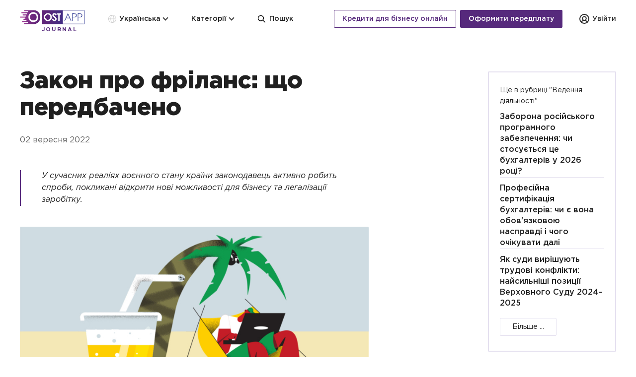

--- FILE ---
content_type: text/html; charset=UTF-8
request_url: https://journal.ostapp.com.ua/uk/articles/post/zakon-pro-frilans-cho-peredbaceno
body_size: 13889
content:
    <!DOCTYPE html>
    <html lang="uk-UA">
    <head>
        <meta charset="UTF-8"/>
        <title>Закон про фріланс: що передбачено</title>
        <meta http-equiv="X-UA-Compatible" content="IE=edge,chrome=1">
        <meta name="viewport" content="user-scalable=0, initial-scale=1.0, minimum-scale=1.0, maximum-scale=1.0, width=device-width">
        <meta http-equiv="content-type" content="text/html; charset=UTF-8"/>
        <link href="/favicon.ico" rel="shortcut icon" type="image/x-icon" />
        
        <link rel="apple-touch-icon" sizes="192x192" href="/favicon.png">
        <link rel="icon" type="image/png" href="/favicon.png" sizes="192x192">
        <meta name="csrf-param" content="_csrf">
    <meta name="csrf-token" content="2TwkhNmp9BdwD48U0c_KLkjUg7LE7L49lPnlAi0EopuRZF62mJyZRR5_t0OpmP9pPIbX_oGL9lv9iI1IADLB-Q==">
        <meta name="description" content="У сучасних реаліях воєнного стану країни законодавець активно робить спроби, покликані відкрити нові можливості для бізнесу та легалізації заробітку.">
<meta name="keywords" content="фріланс, закон">
<meta name="og:title" content="Закон про фріланс: що передбачено">
<meta name="og:site_name" content="OstApp Journal">
<meta name="og:url" content="https://journal.ostapp.com.ua/articles/show-item?item=zakon-pro-frilans-cho-peredbaceno">
<meta name="og:description" content="У сучасних реаліях воєнного стану країни законодавець активно робить спроби, покликані відкрити нові можливості для бізнесу та легалізації заробітку.">
<meta property="og:image" content="https://journal.ostapp.com.ua/uploads/post/item/bab8e22439cf3f8acb5bbaa7a6d12725.jpg">
<meta property="og:url" content="https://journal.ostapp.com.ua/uk/articles/post/zakon-pro-frilans-cho-peredbaceno">
<meta property="og:type" content="website">
<meta property="og:title" content="">
<meta property="og:description" content="">
<meta property="og:image" content="">
<meta name="twitter:card" content="summary_large_image">
<meta name="twitter:title" content="">
<meta name="twitter:description" content="">
<meta name="twitter:image" content="">
<link href="https://journal.ostapp.com.ua/uk/articles/post/zakon-pro-frilans-cho-peredbaceno" rel="canonical">
<link href="https://journal.ostapp.com.ua/articles/post/zakon-pro-frilans-cho-peredbaceno" rel="alternate" hreflang="ru-UA">
<link href="https://journal.ostapp.com.ua/uk/articles/post/zakon-pro-frilans-cho-peredbaceno" rel="alternate" hreflang="uk-UA">
<link href="/assets/af601799/css/contentarea.css?v=1595342464" rel="stylesheet">
<link href="/assets/af601799/css/style.css?v=1711027446" rel="stylesheet">
<link href="/uploads/custom-style.css" rel="stylesheet">
<link href="/assets/95bd6112/css/style.min.css?v=1656527560" rel="stylesheet">
<script>var facebook_locale = "uk_UA";</script>        <!-- head -->
<!-- Google Tag Manager -->
<script>(function(w,d,s,l,i){w[l]=w[l]||[];w[l].push({'gtm.start':
new Date().getTime(),event:'gtm.js'});var f=d.getElementsByTagName(s)[0],
j=d.createElement(s),dl=l!='dataLayer'?'&l='+l:'';j.async=true;j.src=
'https://www.googletagmanager.com/gtm.js?id='+i+dl;f.parentNode.insertBefore(j,f);
})(window,document,'script','dataLayer','GTM-TWSRKXQ');</script>
<!-- End Google Tag Manager -->
<script async src="https://pagead2.googlesyndication.com/pagead/js/adsbygoogle.js?client=ca-pub-9170177798578793"
     crossorigin="anonymous"></script>        <script>
            window.dataLayer = window.dataLayer || [];
        </script>
    </head>
    <body>
        <!-- begin-body -->
<!-- Google Tag Manager (noscript) -->
<noscript><iframe src="https://www.googletagmanager.com/ns.html?id=GTM-TWSRKXQ"
height="0" width="0" style="display:none;visibility:hidden"></iframe></noscript>
<!-- End Google Tag Manager (noscript) -->    <header class="header">
    <div id="progressbar"><i></i></div>
    <div class="box">
                    <a href="/uk" class="logo">
                Journal            </a>
                <span class="toggle mob">
			<span></span>
			<span></span>
			<span></span>
		</span>
        <div class="dropdown header-dropdown">
            <div class="header-dropdown-top"></div>
            <div class="main-nav">
                <div class="header-part header-part_left">
                    <div class="lang nav-item nav-item_with-sub">
    <p class="toggle nav-link">
        <span>Українська</span>
        <span class="mob">Мова</span>
    </p>
    <div class="dropdown nav-sub">
                    <a href="/articles/post/zakon-pro-frilans-cho-peredbaceno">
                Русский            </a>
            </div>
</div>                    <div class="category nav-item nav-item_with-sub">
                        <p class="toggle nav-link">Категорії</p>
                        <div class="dropdown nav-sub">
                            <p class="goBack">Категорії</p>
                                <a href="/uk/articles">
        Усі статті    </a>
    <a href="/uk/articles/grupi-ep">
        Групи ЄП    </a>
    <a href="/uk/articles/money">
        Гроші    </a>
    <a href="/uk/articles/operations">
        Ведення діяльності    </a>
    <a href="/uk/articles/reporting-and-taxes">
        Звітність та податки    </a>
    <a href="/uk/articles/poseredniki">
        Посередники    </a>
    <a href="/uk/articles/pro">
        РРО/ПРРО    </a>
    <a href="/uk/articles/labor-relations">
        Трудові відносини    </a>
    <a href="/uk/articles/digest">
        Дайджести для бізнесу    </a>
    <a href="/uk/articles/question">
        Відповідаємо на запитання    </a>
    <a href="/uk/articles/business">
        Реєстрація бізнесу    </a>
    <a href="/uk/articles/tax">
        Єдинний податок    </a>
    <a href="/uk/articles/news">
        Дайджести (архив)    </a>
    <a href="/uk/document">
        Форми та бланки    </a>
    <a href="/uk/articles/intervju">
        Я роблю бізнес    </a>
                        </div>
                    </div>

                    <form id="header-search-form" action="/uk/search/store-query" method="post" data-redirect-url="/uk/search">
<input type="hidden" name="_csrf" value="2TwkhNmp9BdwD48U0c_KLkjUg7LE7L49lPnlAi0EopuRZF62mJyZRR5_t0OpmP9pPIbX_oGL9lv9iI1IADLB-Q==">    <label class="search">
        Пошук        

<input type="search" id="searchform-query" class="form-control" name="SearchForm[query]" placeholder="Пошук" aria-required="true">

<div class="help-block"></div>
        <i class="icon"></i>
    </label>
</form>
                    <ul class="social">
<li><a href="https://t.me/ostappua" class="tg"></a></li>
<li><a href="https://www.facebook.com/OstAppFop/" class="fb"></a></li>
</ul>                </div>

                <div class="header-part header-part_right">
                    <div class="btns">
                        <a href="https://ostapp.com.ua/uk" class="btn credit-btn">
                            Кредити для бізнесу онлайн
                        </a>
                                                    <a href="/uk/subscription" class="btn btn_accent repayment-btn">
                                Оформити передплату                            </a>
                                            </div>

                                            <a href="/uk/subscription/login" class="btn-login">
                            <span class="btn-icon">
                                <svg width="24" height="24" viewBox="0 0 24 24" fill="none" xmlns="http://www.w3.org/2000/svg">
                                    <path d="M12 21C16.9706 21 21 16.9706 21 12C21 7.02944 16.9706 3 12 3C7.02944 3 3 7.02944 3 12C3 16.9706 7.02944 21 12 21Z" stroke="#2F2F2F" stroke-width="2" stroke-miterlimit="10"/>
                                    <path d="M12 15C14.0711 15 15.75 13.3211 15.75 11.25C15.75 9.17893 14.0711 7.5 12 7.5C9.92893 7.5 8.25 9.17893 8.25 11.25C8.25 13.3211 9.92893 15 12 15Z" stroke="#2F2F2F" stroke-width="2" stroke-miterlimit="10"/>
                                    <path d="M5.98096 18.6913C6.5459 17.5806 7.40719 16.6478 8.46948 15.9963C9.53177 15.3448 10.7536 15 11.9998 15C13.2459 15 14.4678 15.3448 15.5301 15.9963C16.5924 16.6478 17.4537 17.5806 18.0186 18.6913" stroke="#2F2F2F" stroke-width="2" stroke-linecap="round" stroke-linejoin="round"/>
                                    </svg>
                            </span>

                            <span class="btn-text">Увійти</span>
                        </a>
                                    </div>
            </div>
        </div>
    </div>
</header>

    <section id="article">
    <div class="box">
        <article id="text">
            <div class="article-content">
                <div class="user-content">
                    <h1>Закон про фріланс: що передбачено                                            </h1>
                    <p class="date-type">02 вересня 2022                                            </p>
                    <div class="short"><p>У сучасних реаліях воєнного стану країни законодавець активно робить спроби, покликані відкрити нові можливості для бізнесу та легалізації заробітку.</p></div>
                                            <img src="https://journal.ostapp.com.ua/uploads/post/item/eb170bdac71a2bbccfac2c8b65acd7e9.jpg" alt="Закон про фріланс: що передбачено" title="Закон про фріланс: що передбачено - фото">
                                    </div>

                                                            <div class="user-content limited-visibility">
                            <p>Одним із подібних нововведень є ухвалення за основу <a href="https://zakon.rada.gov.ua/laws/show/2421-20#Text" target="_blank" rel="noopener">Закону України №2421-IX від 18 липня 2022 року</a>. <br />Цей документ набув широкого розголосу в ЗМІ і був названий не інакше, як &ldquo;закону про фріланс&rdquo; через регульовані ним відносини.                        </div>
                        <div class="subscription">
                            <p class="title">Передплатіть, щоб прочитати повністю</p>
                            <div class="text">Ви можете купити цю статтю або оформити підписку і отримати доступ до всіх статей.</div>

                            <div class="btns">
                                <button class="btn accent buy-article">
                                    Купити статтю за 24 грн                                </button>
                                <a href="/uk/subscription" class="btn make-subscription">
                                    Оформити підписку за 149 грн/міс                                </a>
                            </div>

                            <p class="link access-article">Я вже передплатив цю статтю</p>
                        </div>

                        <!-- Buy article popup-->
                        <div id="buy-article" class="popup">
                            <span class="close"></span>
                            <div class="content">
                                <p class="title">Покупка статті</p>
                                <p>
                                    Будь ласка, введіть ваш E-mail для покупки статті <a href="/uk/articles/post/zakon-pro-frilans-cho-peredbaceno">Закон про фріланс: що передбачено</a>                                </p>
                                <p>
                                    Вартість статті складає                                    <strong>24грн</strong>.
                                </p>
                                <form id="order-buy-form" class="form" action="/uk/articles/post/buy" method="post">
<input type="hidden" name="_csrf" value="2TwkhNmp9BdwD48U0c_KLkjUg7LE7L49lPnlAi0EopuRZF62mJyZRR5_t0OpmP9pPIbX_oGL9lv9iI1IADLB-Q==">
                                <div class="form-group field-postorderform-email required">
<label class="control-label" for="postorderform-email">Email</label>
<input type="text" id="postorderform-email" class="form-control" name="PostOrderForm[email]" placeholder="Електронна пошта" aria-required="true">

<div class="help-block"></div>
</div>
                                <div class="form-group field-postorderform-post_item_id required">
<label class="control-label" for="postorderform-post_item_id">Post Item Id</label>
<input type="hidden" id="postorderform-post_item_id" class="form-control" name="PostOrderForm[post_item_id]" value="517">

<div class="help-block"></div>
</div>
                                <button type="submit" class="btn accent">Отримати доступ до статті</button>
                                </form>
                                <a href="/uk/subscription" class="link">
                                    Отримайте цифровий доступ до всіх статей лише за 149 грн на місяць                                </a>
                            </div>
                        </div>

                        <!--Access popup-->
                        <div id="access-article" class="popup">
                            <span class="close"></span>
                            <div class="content">
                                <p class="title">Отримати доступ</p>
                                <p>
                                    Будь ласка, введіть ваш E-mail, щоб отримати доступ до статті <a href="/uk/articles/post/zakon-pro-frilans-cho-peredbaceno">Закон про фріланс: що передбачено</a>                                </p>

                                <form id="check-access-form" class="form" action="/articles/post/check-access" method="post">
<input type="hidden" name="_csrf" value="2TwkhNmp9BdwD48U0c_KLkjUg7LE7L49lPnlAi0EopuRZF62mJyZRR5_t0OpmP9pPIbX_oGL9lv9iI1IADLB-Q==">
                                <div class="form-group field-postaccessform-email required">
<label class="control-label" for="postaccessform-email">Email</label>
<input type="text" id="postaccessform-email" class="form-control" name="PostAccessForm[email]" placeholder="Електронна пошта" aria-required="true">

<div class="help-block"></div>
</div>
                                <div class="form-group field-postaccessform-post_item_id required">
<label class="control-label" for="postaccessform-post_item_id">Post Item Id</label>
<input type="hidden" id="postaccessform-post_item_id" class="form-control" name="PostAccessForm[post_item_id]" value="517">

<div class="help-block"></div>
</div>
                                <button type="submit" class="btn accent">Отримати доступ до статті</button>
                                </form>
                                <a href="/uk/subscription" class="link">
                                    Отримайте цифровий доступ до всіх статей лише за 149 грн на місяць                                </a>
                            </div>
                        </div>
                                                </div>

            
            <div class="share">
                <div class="share-list">
                    <p>Поділитися:</p>
                    <!--noindex--><ul class=""><li><a class="soc fb" href="http://www.facebook.com/sharer.php?u=https%3A%2F%2Fjournal.ostapp.com.ua%2Fuk%2Farticles%2Fpost%2Fzakon-pro-frilans-cho-peredbaceno" rel="noopener" target="_blank">Facebook</a></li><li><a class="soc tw" href="http://twitter.com/share?url=https%3A%2F%2Fjournal.ostapp.com.ua%2Fuk%2Farticles%2Fpost%2Fzakon-pro-frilans-cho-peredbaceno&amp;text=" rel="noopener" target="_blank">Twitter</a></li><li><a class="soc tg" href="https://telegram.me/share/url?url=https%3A%2F%2Fjournal.ostapp.com.ua%2Fuk%2Farticles%2Fpost%2Fzakon-pro-frilans-cho-peredbaceno" rel="noopener" target="_blank">Telegram</a></li></ul><!--/noindex-->                                    </div>
            </div>

            <div class="poster" style="background-image: url('https://journal.ostapp.com.ua/uploads/elFinder/banners/bg-ostapp.png');">
<div class="poster-content" style="margin-left: 15px;">
<div class="poster-context">
<div class="poster-logo">&nbsp;</div>
<h2>&nbsp;</h2>
<p style="color: #092a44;">Вперше швидкі банківські кредити для бізнесу онлайн</p>
</div>
<a href="https://edilo.com.ua" class="btn" style="background-color: #3cb56e; color: #fff;">Подати заявку</a></div>
</div>
        </article>
    </div>
</section>
<section id="ask">
    <div class="box gray clearfix">
        <p class="box-header">Поставте своє запитання  </p>

        <form id="question-text-form" class="column big-block" action="/articles/post/zakon-pro-frilans-cho-peredbaceno" method="post">
<input type="hidden" name="_csrf" value="2TwkhNmp9BdwD48U0c_KLkjUg7LE7L49lPnlAi0EopuRZF62mJyZRR5_t0OpmP9pPIbX_oGL9lv9iI1IADLB-Q==">
        <div class="form-group field-feedbackform-text required">
<label class="hint" for="feedbackform-text">Раз на тиждень публікуємо відповіді в рубриці «Відповідаємо на запитання» </label>
<textarea id="feedbackform-text" class="form-control" name="FeedbackForm[text]" aria-required="true"></textarea>

<div class="help-block"></div>
</div>
        <button type="submit" class="inv">Запитати</button>        </form>
                    <div class="column small-block last">
                <p class="title">З останнього:</p>
                <ul>
                                            <li>
                            <a href="/uk/articles/post/ak-pravilno-sklasti-dogovir-publicnoi-oferti-pravova-priroda-struktura-riziki-ta-vidminnist-vid-dogovoru-priednanna">
                                Як правильно скласти договір публічної оферти: правова природа, структура, ризики та відмінність від договору приєднання                            </a>
                        </li>
                                            <li>
                            <a href="/uk/articles/post/peredaca-tovaru-na-skladi-pokupca-koli-u-prodavca-vinikae-dohid-i-pdv">
                                Передача товару на складі покупця: коли у продавця виникає дохід і ПДВ                            </a>
                        </li>
                                            <li>
                            <a href="/uk/articles/post/ci-povinen-robotodavec-povidomlati-pro-videozjomku-na-pidpriemstvi-pravovij-analiz-riziki-ta-algoritm-dij">
                                Чи повинен роботодавець повідомляти про відеозйомку на підприємстві: правовий аналіз, ризики та алгоритм дій                            </a>
                        </li>
                                            <li>
                            <a href="/uk/articles/post/medicnij-oglad-pracivnikiv-po-novomu-akcent-na-zminah">
                                Медичний огляд працівників по-новому: акцент на змінах                            </a>
                        </li>
                                            <li>
                            <a href="/uk/articles/post/zmina-prizvisa-pidpriemca-so-potribno-zrobiti">
                                Зміна прізвища підприємця: що потрібно зробити?                            </a>
                        </li>
                                    </ul>
            </div>
        
                    <a href="/uk/articles/question" class="more">
                Усі питання            </a>
            </div>
</section>
<section id="subscribe">
    <div class="box clearfix">
        <div class="column bigger-block">
            <p class="box-header">Будьте завжди в курсі</p>
<p>Підпишіться й щотижня отримуйте на пошту свіжі статті про ведення бізнесу <br />і дайджест з новинами.</p>
            <form id="subscribe-form" class="subscribe clearfix ajax-subscribe-form" action="/uk/api/request/save-subscriber" method="post">
<input type="hidden" name="_csrf" value="2TwkhNmp9BdwD48U0c_KLkjUg7LE7L49lPnlAi0EopuRZF62mJyZRR5_t0OpmP9pPIbX_oGL9lv9iI1IADLB-Q==">
            <div class="form-group field-subscribeform-email required">
<label class="control-label" for="subscribeform-email">Поле пошта</label>
<input type="text" id="subscribeform-email" class="form-control" name="SubscribeForm[email]" placeholder="Електронна пошта" aria-required="true">

<div class="help-block"></div>
</div>
            <button type="submit">Підписатися</button>
            </form>        </div>
        <div class="column smaller-block right"><img src="/img/ui/subscribe.svg" alt="" /></div>    </div>
</section>
    <aside id="sidebar">
            <div class="block" id="also">
        <p class="title">
            Ще в рубриці            "Ведення діяльності"
        </p>
        <ul class="list">
                            <li>
                    <a href="/uk/articles/post/zaborona-rosijskogo-programnogo-zabezpecenna-ci-stosuetsa-ce-buhgalteriv-u-2026-roci">
                        Заборона російського програмного забезпечення: чи стосується це бухгалтерів у 2026 році?                    </a>
                </li>
                            <li>
                    <a href="/uk/articles/post/profesijna-sertifikacia-buhgalteriv-ci-e-vona-obovazkovou-naspravdi-i-cogo-ocikuvati-dali">
                        Професійна сертифікація бухгалтерів: чи є вона обов'язковою насправді і чого очікувати далі                    </a>
                </li>
                            <li>
                    <a href="/uk/articles/post/ak-sudi-virisuut-trudovi-konflikti-najsilnisi-pozicii-verhovnogo-sudu-2024-2025">
                        Як суди вирішують трудові конфлікти: найсильніші позиції Верховного Суду 2024–2025                    </a>
                </li>
                    </ul>
        <a href="/uk/articles/operations" class="btn">
            Більше ...        </a>
    </div>
        
        <div class="block" id="contents">
            <ul><!-- content generates via js --></ul>
            <i id="progress"></i>
        </div>

       <div id="facebook" class="block">
    <div id="fb-root"></div>
    <div class="fb-page" data-href="https://www.facebook.com/OstAppFop"
         data-width="768" data-height="154"
         data-small-header="true"
         data-adapt-container-width="true"
         data-hide-cover="true" data-show-facepile="true">
        <blockquote cite="https://www.facebook.com/OstAppFop" class="fb-xfbml-parse-ignore">
            <a href="https://www.facebook.com/OstAppFop">Facebook</a>
        </blockquote>
    </div>
</div>    </aside>
    <section id="coll">
        <div class="box">
            <p class="box-header">Підбірки</p>
            <div class="quarter-list clearfix">
                                                            <div class="item">
                            <img src="/img/ui/article.png" style="background-image:url(https://journal.ostapp.com.ua/uploads/post/category/1277c795df12c74ee8911934286e8aa7.png)" alt="Гроші" title="Гроші фото"
                                 class="cap">
                            <p class="title">Гроші</p>
                            <ul>
                                                                    <li>
                                        <a href="/uk/articles/post/vse-chto-nuzhno-znat-predprinimatelyu-o-knige-uchyotadohodov">
                                            Все, що потрібно знати підприємцю про книгу обліку доходів                                        </a>
                                    </li>
                                                                    <li>
                                        <a href="/uk/articles/post/cto-scitaetsa-dohodom-predprinimatelya-edinsika">
                                            Що вважається доходом підприємця-єдинника                                        </a>
                                    </li>
                                                                    <li>
                                        <a href="/uk/articles/post/vidkritta-rahunku-za-kordonom-u-2024-roci-wise-zen-genome-paypal-revolut-akij-servis-obrati">
                                            Відкриття рахунку за кордоном у 2024 році: Wise, Zen, Genome, PayPal, Revolut – який сервіс обрати                                        </a>
                                    </li>
                                                            </ul>
                            <a href="/uk/articles/money" class="btn">
                                Більше ...                            </a>
                        </div>
                                                                                <div class="item">
                            <img src="/img/ui/article.png" style="background-image:url(https://journal.ostapp.com.ua/uploads/post/category/3cd07dafb53dd3c4964fc89555b31480.png)" alt="Звітність і податки" title="Звітність і податки фото"
                                 class="cap">
                            <p class="title">Звітність і податки</p>
                            <ul>
                                                                    <li>
                                        <a href="/uk/articles/post/deseva-orenda-abo-pozicka-fop-edinopodatniku-podatkovi-naslidki">
                                            «Дешева» оренда або позичка ФОП-єдиноподатнику: податкові наслідки                                        </a>
                                    </li>
                                                                    <li>
                                        <a href="/uk/articles/post/kak-predprinimatelyu-platit-esv-za-sebya">
                                            Як підприємцю сплачувати ЄСВ за себе                                        </a>
                                    </li>
                                                                    <li>
                                        <a href="/uk/articles/post/pidgotovka-fop-do-zvitnosti-so-potribno-vrahuvati">
                                            Підготовка ФОП до звітності: що потрібно врахувати                                        </a>
                                    </li>
                                                            </ul>
                            <a href="/uk/articles/reporting-and-taxes" class="btn">
                                Більше ...                            </a>
                        </div>
                                                                                <div class="item">
                            <img src="/img/ui/article.png" style="background-image:url(https://journal.ostapp.com.ua/uploads/post/category/76684d77ef88a675960bac313ceef805.png)" alt="Трудові відносини" title="Трудові відносини фото"
                                 class="cap">
                            <p class="title">Трудові відносини</p>
                            <ul>
                                                                    <li>
                                        <a href="/uk/articles/post/zarplata-pracivnika-fop-u-2024-termini-viplati-opodatkuvanna-platizni-dokumenti">
                                            Зарплата працівника ФОП у 2024: терміни виплати, оподаткування, платіжні документи                                        </a>
                                    </li>
                                                                    <li>
                                        <a href="/uk/articles/post/oficijne-oformlenna-trudovih-vidnosin-elektronna-trudova-knizka-pro-so-varto-znati-robotodavcam-i-pracivnikam">
                                            Офіційне оформлення трудових відносин: електронна трудова книжка. Про що варто знати роботодавцям і працівникам?                                        </a>
                                    </li>
                                                                    <li>
                                        <a href="/uk/articles/post/zvilnenna-cerez-nevidpovidnist">
                                            Звільнення через невідповідність                                        </a>
                                    </li>
                                                            </ul>
                            <a href="/uk/articles/labor-relations" class="btn">
                                Більше ...                            </a>
                        </div>
                                                                                <div class="item">
                            <img src="/img/ui/article.png" style="background-image:url(https://journal.ostapp.com.ua/uploads/post/category/82dbdd9e30cdc6a00a3b723c4459ba3a.png)" alt="Ведення діяльності" title="Ведення діяльності фото"
                                 class="cap">
                            <p class="title">Ведення діяльності</p>
                            <ul>
                                                                    <li>
                                        <a href="/uk/articles/post/porivnanna-fop-ukraini-z-fop-polsi-osoblivosti-reestracii-ta-vidi-sistem-opodatkuvanna">
                                            Порівняння ФОП України з ФОП Польщі, особливості реєстрації та види систем оподаткування                                        </a>
                                    </li>
                                                                    <li>
                                        <a href="/uk/articles/post/5-recej-aki-rekomenduetsa-perevirati-fop-somisaca">
                                            5 речей, які рекомендується перевіряти ФОП щомісяця                                        </a>
                                    </li>
                                                                    <li>
                                        <a href="/uk/articles/post/internet-magazin-vimogi-do-fop">
                                            Інтернет-магазин: вимоги до ФОП                                         </a>
                                    </li>
                                                            </ul>
                            <a href="/uk/articles/operations" class="btn">
                                Більше ...                            </a>
                        </div>
                                                </div>
        </div>
    </section>

<div id="question-popup" class="popup">
    <span class="close"></span>
    <div class="content">
        <p class="title">Щоб нідіслати своє питання, заповніть поля</p>
        <p>Ми повідомимо, коли публікація з відповіддю з’явиться на сайті. </p>

        <form id="question-popup-form" action="/uk/api/request/save-feedback" method="post">
<input type="hidden" name="_csrf" value="2TwkhNmp9BdwD48U0c_KLkjUg7LE7L49lPnlAi0EopuRZF62mJyZRR5_t0OpmP9pPIbX_oGL9lv9iI1IADLB-Q==">
        <input type="hidden" id="popup-textarea" name="FeedbackForm[text]">        <input type="hidden" id="feedbackform-post_id" name="FeedbackForm[post_id]" value="517">
        <div class="form-group field-feedbackform-name required">
<label class="control-label" for="feedbackform-name">ІМ&#039;Я</label>
<input type="text" id="feedbackform-name" class="form-control" name="FeedbackForm[name]" placeholder="Введіть ваше ім&#039;я" aria-required="true">

<div class="help-block"></div>
</div>        <div class="form-group field-feedbackform-email required">
<label class="control-label" for="feedbackform-email">Електронна адреса</label>
<input type="text" id="feedbackform-email" class="form-control" name="FeedbackForm[email]" placeholder="Введіть ваш email" aria-required="true">

<div class="help-block"></div>
</div>
        <div class="form-group">
            <label class="checkbox">
                <input type="hidden" name="FeedbackForm[subscribe]" value="0"><input type="checkbox" id="feedbackform-subscribe" name="FeedbackForm[subscribe]" value="1" checked>                <span>Підписатися на розсилку</span>
            </label>
        </div>

        <button type="submit" class="inv">Надіслати</button>
        </form>    </div>
</div>

<div id="tnx" class="popup">
    <span class="close"></span>
    <div class="content">
        <i class="icon"></i>
        <p class="title">Дякуємо за запитання.</p>
        <p>Ми повідомимо, коли публікація з відповіддю з’явиться на сайті. </p>
    </div>
</div>
<script type="application/ld+json">
    {
    "@context": "https://schema.org",
    "@type": "Article",
    "mainEntityOfPage": {
        "@type": "WebPage",
        "@id": "https://journal.ostapp.com.ua/uk/article/zakon-pro-frilans-cho-peredbaceno"
    },
    "headline": "Закон про фріланс: що передбачено",
    "image": "https://journal.ostapp.com.ua/uploads/post/item/eb170bdac71a2bbccfac2c8b65acd7e9.jpg",
    "publisher": {
        "@type": "Organization",
        "name": "",
        "logo": {
            "@type": "ImageObject",
            "url": ""
        }
    },
    "dateModified": "2022-09-22T09:30:39+00:00",
    "datePublished": "2022-09-02T00:00:00+00:00",
    "isAccessibleForFree": "False",
    "hasPart": {
        "@type": "WebPageElement",
        "isAccessibleForFree": "False",
        "cssSelector": ".limited-visibility"
    }
}</script>
<script type="application/ld+json">
    {
    "@context": "https://schema.org/",
    "@type": "BreadcrumbList",
    "itemListElement": [
        {
            "@type": "ListItem",
            "position": 1,
            "name": "Головна",
            "item": "https://journal.ostapp.com.ua/uk"
        },
        {
            "@type": "ListItem",
            "position": 2,
            "name": "Усі статті",
            "item": "https://journal.ostapp.com.ua/uk/article"
        },
        {
            "@type": "ListItem",
            "position": 3,
            "name": "Закон про фріланс: що передбачено",
            "item": "https://journal.ostapp.com.ua/uk/article/post/zakon-pro-frilans-cho-peredbaceno"
        }
    ]
}</script>

    <div id="subscribe-popup" class="popup small">
    <span class="close"></span>
    <div class="content">
        <p>Підпишіться, щоб не пропустити нові статті</p>
        <a href="https://www.facebook.com/OstAppFop/" target="_blank" id="facebookPopupButton" class="sub-btn">Facebook</a>
        <a href="https://t.me/ostappua" target="_blank" id="telegramPopupButton" class="sub-btn tg">Telegram</a>
    </div>
</div>
    <div id="ok" class="popup small">
    <div class="content"><i></i>Дякуємо</div>
</div>    <footer>
    <div class="box">
        <div class="left">
            
                    <a href="/uk/articles" class="btn mob">Усі статті</a>
                    <a href="/uk" class="logo"></a>
                    <p>Якщо ви використовуєте матеріали з <strong><span style="color: #800080;">OstApp Journal</span></strong>, 
                    робіть активне посилання зі
                    згадкою сайту в першому абзаці.</p>        </div>

        <div class="left">
            <a href="https://journal.ostapp.com.ua/uk/about" style="color: #000000">
                <div class="about">
<p class="title"><a href="https://journal.ostapp.com.ua/uk/about" class="btn">Про проект</a></p>
<p>OstApp.Journal &mdash; онлайн-журнал</p>
<p>для підприємців. Просто і зрозуміло пишемо про ведення</p>
<p>бізнесу, облік, податки, відносини зі співробітниками.</p>
</div>            </a>
        </div>

        <div class="right fd">
            <p><a href="/uk/articles" class="btn">Усі статті</a></p>
<ul class="footer-menu">
<li><a href="https://journal.ostapp.com.ua/uploads/elFinder/documents/privacy.pdf" class="link" target="_blank" rel="noopener">Політика конфідеційності</a></li>
<li><a href="https://journal.ostapp.com.ua/uploads/elFinder/documents/agreement.pdf" class="link" target="_blank" rel="noopener">Договір про надання послуги</a></li>
</ul>        </div>
    </div>

    <div class="box">
        <div class="left">
            
                    <p class="fresh mob">Зроблено: <a href="https://freshdesign.agency/">Freshdesign</a></p>
                    <p class="copy">
                        <span>© 2018 OstApp</span>
                    </p>        </div>
        <div class="left contacts-block">
            <div class="contacts"><a href="mailto:journal@ostapp.com.ua" class="link">journal@ostapp.com.ua</a>
<ul class="social">
<li><a href="https://t.me/ostappua" class="tg"></a></li>
<li><a href="https://www.facebook.com/OstAppFop/" class="fb"></a></li>
</ul>
</div>
<ul class="footer-menu mob">
<li><a href="#" class="link">Політика конфідеційності</a></li>
<li><a href="#" class="link">Договір про надання послуги</a></li>
</ul>        </div>
        <div class="right">
            <p class="fresh">
                <span>Зроблено: </span>
            <a href="https://freshtech.global" rel="nofollow" target="_blank" class="fresh">
                <svg width="192" height="24" viewBox="0 0 192 24" fill="none" xmlns="http://www.w3.org/2000/svg">
<g clip-path="url(#clip0_12630_36354)">
<path fill-rule="evenodd" clip-rule="evenodd" d="M168 17.0133L163.867 15.6L163.764 15.8483C163.159 17.3001 162.365 18.3267 161.377 19.0345C160.392 19.7413 159.201 20.1007 157.793 20.1007C156.352 20.1007 155.144 19.7757 154.155 19.1401C153.164 18.5035 152.399 17.5828 151.861 16.3661C151.335 15.1377 151.067 13.6528 151.067 11.903C151.067 9.27807 151.647 7.30832 152.767 5.95271C153.892 4.59355 155.512 3.89939 157.668 3.89939C159.064 3.89939 160.257 4.22843 161.259 4.87568L161.26 4.87633C162.269 5.52232 162.803 6.10561 163.192 7.25335L163.275 7.5L167.417 6.3L167.324 6.02469C166.623 3.95457 165.64 2.65419 163.955 1.59365C162.283 0.524289 160.16 0 157.604 0C155.239 0 153.207 0.464799 151.52 1.40788C149.843 2.34069 148.565 3.69753 147.689 5.4716C146.825 7.24419 146.4 9.39241 146.4 11.903C146.4 14.3941 146.841 16.5519 147.737 18.3667C148.632 20.1825 149.931 21.5817 151.627 22.5579L151.629 22.5589C153.336 23.5239 155.379 24 157.747 24C160.077 24 162.108 23.4617 163.828 22.3741C165.563 21.2839 166.979 19.4412 167.891 17.2732L168 17.0133Z" fill="#1E1F20"/>
<path fill-rule="evenodd" clip-rule="evenodd" d="M113.4 4.20009V23.4001H118.2V4.20009H126V0.600098H105.6V4.20009H113.4Z" fill="#1E1F20"/>
<path fill-rule="evenodd" clip-rule="evenodd" d="M81.6001 23.4001H86.4001V13.2001H98.4001V23.4001H103.2V0.600098H98.4001V9.60009H86.4001V0.600098H81.6001V23.4001Z" fill="#1E1F20"/>
<path fill-rule="evenodd" clip-rule="evenodd" d="M170.4 23.4001H175.2V13.2001H187.2V23.4001H192V0.600098H187.2V9.60009H175.2V0.600098H170.4V23.4001Z" fill="#1E1F20"/>
<path fill-rule="evenodd" clip-rule="evenodd" d="M76.7177 22.2031C78.374 20.9715 79.2 19.2015 79.2 16.9321C79.2 15.9893 79.0672 15.1508 78.7945 14.4223C78.5239 13.6988 78.1327 13.0734 77.6207 12.5495C77.3356 12.2411 76.9985 11.9639 76.6116 11.7169C76.2384 11.4721 75.8245 11.2453 75.3708 11.036L75.3669 11.0343C74.8152 10.7907 74.1471 10.5604 73.3645 10.3426C72.5855 10.1258 71.3531 9.90384 70.3691 9.67679L70.3673 9.67641C68.482 9.25471 67.2889 8.90985 66.7533 8.64556L66.7469 8.6426C66.1644 8.37467 65.738 8.05835 65.4511 7.70217C65.1865 7.35079 65.0456 6.89816 65.0456 6.32396C65.0456 5.40888 65.3869 4.74544 66.0695 4.29299C66.7717 3.8274 67.8484 3.57596 69.336 3.57596C70.7043 3.57596 71.8892 3.83084 72.5936 4.30773L72.5957 4.30915C73.2944 4.77236 73.86 5.43708 74.1044 6.43671L74.1632 6.6774L78.6181 6L78.5531 5.70768C78.0971 3.65999 77.0811 2.21697 75.6633 1.31765C74.2601 0.427557 72.0563 0 69.4135 0C66.6084 0 64.4229 0.548565 62.8932 1.68407C61.3507 2.81829 60.5819 4.45295 60.5819 6.55036C60.5819 7.67227 60.7787 8.64555 61.1849 9.45932L61.1857 9.46075C61.5881 10.2556 62.1544 10.909 62.8807 11.4187C63.2428 11.6853 63.6356 11.929 64.0588 12.1499L64.0636 12.1523C64.492 12.3647 65.0419 12.5793 65.7093 12.7971C66.3891 13.0154 67.2905 13.26 68.4088 13.5303L68.4128 13.5312C69.3713 13.7464 70.3871 13.9451 71.2493 14.1275L71.2529 14.1283C71.9472 14.2988 72.4867 14.4773 72.8781 14.6612L72.8811 14.6625C73.4947 14.9415 73.9537 15.2804 74.2724 15.6717C74.5752 16.0435 74.7361 16.5312 74.7361 17.1585C74.7361 18.1885 74.3411 18.944 73.5447 19.4627C72.7273 19.9841 71.494 20.2623 69.8107 20.2623C68.1941 20.2623 66.956 19.9804 66.0721 19.4436C65.2123 18.9045 64.6299 18.0492 64.3347 16.8475L64.274 16.6003L60 17.4L60.0619 17.6833C60.5205 19.782 61.4312 21.3773 63.0844 22.4352C64.7291 23.4875 66.9431 24 69.7023 24C72.7241 24 75.0745 23.4137 76.7177 22.2031Z" fill="#1E1F20"/>
<path fill-rule="evenodd" clip-rule="evenodd" d="M58.8 23.4001V19.8001H46.8V13.8001H58.2V10.2001H46.8V4.19056H58.8V0.600098H42V23.4001H58.8Z" fill="#1E1F20"/>
<path fill-rule="evenodd" clip-rule="evenodd" d="M145.2 23.4001V19.8001H133.2V13.8001H144.6V10.2001H133.2V4.19056H145.2V0.600098H128.4V23.4001H145.2Z" fill="#1E1F20"/>
<path fill-rule="evenodd" clip-rule="evenodd" d="M0 23.4001H4.8V13.8001H16.2V10.2001H4.8V4.19056H16.8V0.600098H0V23.4001Z" fill="#1E1F20"/>
<path fill-rule="evenodd" clip-rule="evenodd" d="M40.8002 23.4001L34.8002 13.8001C35.7002 13.5001 37.1973 12.785 38.0813 11.6717C39.0503 10.4539 39.6002 9.14081 39.6002 7.45603C39.6002 5.25153 38.7847 3.63205 37.2726 2.40736C35.7798 1.18968 33.6813 0.600098 31.0149 0.600098H19.2002V23.4001H24.0002V14.4001H30.0002L35.4002 23.4001H40.8002ZM33.7697 5.03685L33.7715 5.03833C34.4474 5.56821 34.8002 6.35776 34.8002 7.45603C34.8002 8.57789 34.4507 9.41712 33.7762 10.0125C33.0979 10.6005 32.0274 10.8001 30.6482 10.8001H24.0002V4.19056H30.5835C32.0339 4.19056 33.0814 4.48733 33.7697 5.03685Z" fill="#1E1F20"/>
</g>
<defs>
<clipPath id="clip0_12630_36354">
<rect width="192" height="24" fill="white"/>
</clipPath>
</defs>
</svg>
            </a>
            </p>
        </div>
    </div>
    <div id="unsubscribe-popup" class="popup">
        <span class="close"></span>
        <div class="content">
            <p class="title">Відмова від підписки</p>
            <p>Ви впевнені, що бажаєте скасувати вашу підписку?</p>

            <form class="form" id="unsubscribe-form" method="post" action="/uk/subscription/cancel">
                <button type="button" class="btn accent" id="confirm-unsubscribe">Так</button>
                <button type="button" class="btn accent" onclick="closePop()">
                    Відміна                </button>
            </form>
        </div>
    </div>
    <div id="success-unsubscribe" class="popup">
        <span class="close"></span>
        <div class="content">
            <i class="icon"></i>
            <p>Відміна пройшла успішно</p>
        </div>
    </div>
</footer>
<div id="overlay"></div>
    <script src="/assets/af601799/js/yii/jquery.min.js?v=1542276455"></script>
<script src="/assets/af601799/js/yii/yii.min.js?v=1542276455"></script>
<script src="/assets/af601799/js/main.min.js?v=1663773732"></script>
<script src="/assets/af601799/js/article.min.js?v=1574326328"></script>
<script src="/assets/af601799/js/yii/yii.validation.min.js?v=1542276455"></script>
<script src="/assets/af601799/js/yii/yii.activeForm.min.js?v=1542276455"></script>
<script src="/assets/af601799/js/subscribe.min.js?v=1542276455"></script>
<script src="/assets/af601799/js/header-search-form.min.js?v=1542276455"></script>
<script>        $('#question-text-form').on('submit', function () {
            var isValid = true;
            var text = $('#feedbackform-text');
            
            if (text.val() === '' || text.closest('.form-group').hasClass('has-error')) {
                isValid = false;
            }
            if (isValid) {
                window.dataLayer.push({
                    event: 'ask_question'
                }); 
            }
        });
    var isSubscribeSubmitted = false;
    $('#subscribe-form').on('submit', function () {
        if (isSubscribeSubmitted) {
            return false;
        }
        var isValid = true;
        var email = $('#subscribeform-email');
        
        if (email.val() === '' || email.closest('.form-group').hasClass('has-error')) {
            isValid = false;
        }
        
        if (isValid && !isSubscribeSubmitted) {
            window.dataLayer.push({
                event: 'subscribe_newsletters'
            });    
            isSubscribeSubmitted = true;
        }
    });
    $('#header-search-form').on('submit', function () {
        if($(this).find('#searchform-query').val() !== '') {
            window.dataLayer.push({
                event: 'header_search_query_site',
                ecommerce: {
                    search_word: $(this).find('#searchform-query').val()
                }
            });     
        }
    });
    $('#facebookPopupButton').on('click', function () {
        window.dataLayer.push({
            event: 'click_facebook_pop-up'
        });
    });
    $('#telegramPopupButton').on('click', function () {
        window.dataLayer.push({
            event: 'click_telegram_pop-up'
        });
    });
    $('footer .social .tg').on('click', function () {
        window.dataLayer.push({
            event: 'click_telegram_footer'
        }); 
    });
    $('footer .social .fb').on('click', function () {
        window.dataLayer.push({
            event: 'click_facebook_footer'
        }); 
    });
if(typeof JSI18N==='undefined')JSI18N={};JSI18N.activeLanguage={"id":3,"title":"Українська","locale":"uk-UA","code":"uk"};JSI18N.languageList=[{"id":1,"title":"English","locale":"en-US","code":"en"},{"id":2,"title":"Русский","locale":"ru-RU","code":"ru"},{"id":3,"title":"Українська","locale":"uk-UA","code":"uk"}];</script>
<script>jQuery(function ($) {
jQuery('#order-buy-form').yiiActiveForm([{"id":"postorderform-email","name":"email","container":".field-postorderform-email","input":"#postorderform-email","enableAjaxValidation":true,"validateOnChange":false,"validateOnBlur":false,"validate":function (attribute, value, messages, deferred, $form) {yii.validation.required(value, messages, {"message":"Необхідно заповнити \"Email\"."});yii.validation.email(value, messages, {"pattern":/^[a-zA-Z0-9!#$%&'*+\/=?^_`{|}~-]+(?:\.[a-zA-Z0-9!#$%&'*+\/=?^_`{|}~-]+)*@(?:[a-zA-Z0-9](?:[a-zA-Z0-9-]*[a-zA-Z0-9])?\.)+[a-zA-Z0-9](?:[a-zA-Z0-9-]*[a-zA-Z0-9])?$/,"fullPattern":/^[^@]*<[a-zA-Z0-9!#$%&'*+\/=?^_`{|}~-]+(?:\.[a-zA-Z0-9!#$%&'*+\/=?^_`{|}~-]+)*@(?:[a-zA-Z0-9](?:[a-zA-Z0-9-]*[a-zA-Z0-9])?\.)+[a-zA-Z0-9](?:[a-zA-Z0-9-]*[a-zA-Z0-9])?>$/,"allowName":false,"message":"Значення \u0022Email\u0022 не є правильною email адресою.","enableIDN":false,"skipOnEmpty":1});}},{"id":"postorderform-post_item_id","name":"post_item_id","container":".field-postorderform-post_item_id","input":"#postorderform-post_item_id","enableAjaxValidation":true,"validateOnChange":false,"validateOnBlur":false,"validate":function (attribute, value, messages, deferred, $form) {yii.validation.required(value, messages, {"message":"Необхідно заповнити \"Post Item Id\"."});yii.validation.number(value, messages, {"pattern":/^\s*[+-]?\d+\s*$/,"message":"Значення \u0022Post Item Id\u0022 має бути цілим числом.","skipOnEmpty":1});}}], {"validationUrl":"\/uk\/articles\/post\/validate-buy-request"});
jQuery('#check-access-form').yiiActiveForm([{"id":"postaccessform-email","name":"email","container":".field-postaccessform-email","input":"#postaccessform-email","enableAjaxValidation":true,"validateOnChange":false,"validateOnBlur":false,"validate":function (attribute, value, messages, deferred, $form) {yii.validation.required(value, messages, {"message":"Необхідно заповнити \"Email\"."});yii.validation.email(value, messages, {"pattern":/^[a-zA-Z0-9!#$%&'*+\/=?^_`{|}~-]+(?:\.[a-zA-Z0-9!#$%&'*+\/=?^_`{|}~-]+)*@(?:[a-zA-Z0-9](?:[a-zA-Z0-9-]*[a-zA-Z0-9])?\.)+[a-zA-Z0-9](?:[a-zA-Z0-9-]*[a-zA-Z0-9])?$/,"fullPattern":/^[^@]*<[a-zA-Z0-9!#$%&'*+\/=?^_`{|}~-]+(?:\.[a-zA-Z0-9!#$%&'*+\/=?^_`{|}~-]+)*@(?:[a-zA-Z0-9](?:[a-zA-Z0-9-]*[a-zA-Z0-9])?\.)+[a-zA-Z0-9](?:[a-zA-Z0-9-]*[a-zA-Z0-9])?>$/,"allowName":false,"message":"Значення \u0022Email\u0022 не є правильною email адресою.","enableIDN":false,"skipOnEmpty":1});}},{"id":"postaccessform-post_item_id","name":"post_item_id","container":".field-postaccessform-post_item_id","input":"#postaccessform-post_item_id","enableAjaxValidation":true,"validateOnChange":false,"validateOnBlur":false,"validate":function (attribute, value, messages, deferred, $form) {yii.validation.required(value, messages, {"message":"Необхідно заповнити \"Post Item Id\"."});yii.validation.number(value, messages, {"pattern":/^\s*[+-]?\d+\s*$/,"message":"Значення \u0022Post Item Id\u0022 має бути цілим числом.","skipOnEmpty":1});}}], {"validationUrl":"\/articles\/post\/validate-access-request"});
    $('.buy-article').on('click', function () {
        setTimeout("showPop('buy-article')", 500);
    });
    $('.access-article').on('click', function () {
        setTimeout("showPop('access-article')", 500);
    });
    
    $('#order-buy-form').on('beforeSubmit', function (e) {
        var form = $(this);
        var formData = $(this).serialize();

        if (form.find('.has-error').length) {
            return false;
        }
        
         $.ajax({
            url: form.attr("action"),
            type: form.attr("method"),
            data: formData,
            success: function (data) {
                if (data.success === true) {
                    form[0].reset();
                    window.location.href = data.redirectUrl;
                }
            },
            error: function () {
            }
        });
        return false;
    });
    
    $('#check-access-form').on('beforeSubmit', function(e) {
        var form = $(this);
        if (form.find('.has-error').length) {
            return false;
        }
        
        var formData = form.serialize();
        $.ajax({
            url: form.attr("action"),
            type: form.attr("method"),
            data: formData,
            success: function (data) {
                if (data.success === true) {
                    location.reload();
                }
            },
            error: function () {
                
            }
        });
        return false;
    });
jQuery('#question-text-form').yiiActiveForm([{"id":"feedbackform-text","name":"text","container":".field-feedbackform-text","input":"#feedbackform-text","enableAjaxValidation":true,"validate":function (attribute, value, messages, deferred, $form) {yii.validation.required(value, messages, {"message":"Необхідно заповнити \"Раз на тиждень публікуємо відповіді в рубриці «Відповідаємо на запитання» \"."});yii.validation.string(value, messages, {"message":"Значення \"Раз на тиждень публікуємо відповіді в рубриці «Відповідаємо на запитання» \" має бути текстовим рядком.","max":1000,"tooLong":"Значення \"Раз на тиждень публікуємо відповіді в рубриці «Відповідаємо на запитання» \" повинно містити максимум 1 000 символів.","skipOnEmpty":1});}}], {"validationUrl":"\/uk\/api\/request\/validate-feedback"});
jQuery('#subscribe-form').yiiActiveForm([{"id":"subscribeform-email","name":"email","container":".field-subscribeform-email","input":"#subscribeform-email","enableAjaxValidation":true,"validate":function (attribute, value, messages, deferred, $form) {yii.validation.required(value, messages, {"message":"Необхідно заповнити \"Поле пошта\"."});yii.validation.email(value, messages, {"pattern":/^[a-zA-Z0-9!#$%&'*+\/=?^_`{|}~-]+(?:\.[a-zA-Z0-9!#$%&'*+\/=?^_`{|}~-]+)*@(?:[a-zA-Z0-9](?:[a-zA-Z0-9-]*[a-zA-Z0-9])?\.)+[a-zA-Z0-9](?:[a-zA-Z0-9-]*[a-zA-Z0-9])?$/,"fullPattern":/^[^@]*<[a-zA-Z0-9!#$%&'*+\/=?^_`{|}~-]+(?:\.[a-zA-Z0-9!#$%&'*+\/=?^_`{|}~-]+)*@(?:[a-zA-Z0-9](?:[a-zA-Z0-9-]*[a-zA-Z0-9])?\.)+[a-zA-Z0-9](?:[a-zA-Z0-9-]*[a-zA-Z0-9])?>$/,"allowName":false,"message":"Значення \u0022Поле пошта\u0022 не є правильною email адресою.","enableIDN":false,"skipOnEmpty":1});}}], {"validationUrl":"\/uk\/api\/request\/validate-subscriber"});
jQuery('#question-popup-form').yiiActiveForm([{"id":"feedbackform-name","name":"name","container":".field-feedbackform-name","input":"#feedbackform-name","enableAjaxValidation":true,"validate":function (attribute, value, messages, deferred, $form) {yii.validation.required(value, messages, {"message":"Необхідно заповнити \"ІМ'Я\"."});yii.validation.string(value, messages, {"message":"Значення \"ІМ'Я\" має бути текстовим рядком.","max":255,"tooLong":"Значення \"ІМ'Я\" повинно містити максимум 255 символів.","skipOnEmpty":1});}},{"id":"feedbackform-email","name":"email","container":".field-feedbackform-email","input":"#feedbackform-email","enableAjaxValidation":true,"validate":function (attribute, value, messages, deferred, $form) {yii.validation.required(value, messages, {"message":"Необхідно заповнити \"Електронна адреса\"."});yii.validation.email(value, messages, {"pattern":/^[a-zA-Z0-9!#$%&'*+\/=?^_`{|}~-]+(?:\.[a-zA-Z0-9!#$%&'*+\/=?^_`{|}~-]+)*@(?:[a-zA-Z0-9](?:[a-zA-Z0-9-]*[a-zA-Z0-9])?\.)+[a-zA-Z0-9](?:[a-zA-Z0-9-]*[a-zA-Z0-9])?$/,"fullPattern":/^[^@]*<[a-zA-Z0-9!#$%&'*+\/=?^_`{|}~-]+(?:\.[a-zA-Z0-9!#$%&'*+\/=?^_`{|}~-]+)*@(?:[a-zA-Z0-9](?:[a-zA-Z0-9-]*[a-zA-Z0-9])?\.)+[a-zA-Z0-9](?:[a-zA-Z0-9-]*[a-zA-Z0-9])?>$/,"allowName":false,"message":"Значення \u0022Електронна адреса\u0022 не є правильною email адресою.","enableIDN":false,"skipOnEmpty":1});yii.validation.string(value, messages, {"message":"Значення \"Електронна адреса\" має бути текстовим рядком.","max":255,"tooLong":"Значення \"Електронна адреса\" повинно містити максимум 255 символів.","skipOnEmpty":1});}}], {"validationUrl":"\/uk\/api\/request\/validate-feedback"});
jQuery('#header-search-form').yiiActiveForm([{"id":"searchform-query","name":"query","container":".field-searchform-query","input":"#searchform-query","validate":function (attribute, value, messages, deferred, $form) {yii.validation.required(value, messages, {"message":"Введіть пошуковий запит"});yii.validation.string(value, messages, {"message":"Введіть пошуковий запит","skipOnEmpty":1});value = yii.validation.trim($form, attribute, []);}}], []);
setTimeout("showPop('subscribe-popup')", 30000)
        $('#unsubscribe').on('click', function () {
            var pop = $('#unsubscribe-popup');
            $('body').addClass('activePop');
            $('body').addClass('form-pop');
            pop.addClass('active');
            return false;
        });

        $('#confirm-unsubscribe').on('click', function () {
            var form = $('form#unsubscribe-form');
            $.ajax({
                url: form.attr("action"),
                type: form.attr("method"),
                success: function (data) {
                    if (data.success === true) {
                        closePop();
                        setTimeout("showPop('success-unsubscribe')", 500);
                    }
                },
                error: function () {

                }
            });
        });
});</script>    <!-- end-body -->    </body>
    </html>


--- FILE ---
content_type: text/html; charset=utf-8
request_url: https://www.google.com/recaptcha/api2/aframe
body_size: 246
content:
<!DOCTYPE HTML><html><head><meta http-equiv="content-type" content="text/html; charset=UTF-8"></head><body><script nonce="Zcbt12m5c9JSbu25u-F-dQ">/** Anti-fraud and anti-abuse applications only. See google.com/recaptcha */ try{var clients={'sodar':'https://pagead2.googlesyndication.com/pagead/sodar?'};window.addEventListener("message",function(a){try{if(a.source===window.parent){var b=JSON.parse(a.data);var c=clients[b['id']];if(c){var d=document.createElement('img');d.src=c+b['params']+'&rc='+(localStorage.getItem("rc::a")?sessionStorage.getItem("rc::b"):"");window.document.body.appendChild(d);sessionStorage.setItem("rc::e",parseInt(sessionStorage.getItem("rc::e")||0)+1);localStorage.setItem("rc::h",'1768977295271');}}}catch(b){}});window.parent.postMessage("_grecaptcha_ready", "*");}catch(b){}</script></body></html>

--- FILE ---
content_type: text/css
request_url: https://journal.ostapp.com.ua/assets/af601799/css/contentarea.css?v=1595342464
body_size: 1765
content:
@font-face {
  font-family: 'GothamPro';
  src: url("../fonts/GothamPro.woff");
  font-weight: normal;
  font-style: normal; }

@font-face {
  font-family: 'GothamPro';
  src: url("../fonts/GothamPro-Italic.woff");
  font-weight: normal;
  font-style: italic; }

@font-face {
  font-family: 'GothamPro';
  src: url("../fonts/GothamPro-Medium.woff");
  font-weight: 500;
  font-style: normal; }

@font-face {
  font-family: 'GothamPro';
  src: url("../fonts/GothamPro-Bold.woff");
  font-weight: 700;
  font-style: normal; }

@font-face {
  font-family: 'GothamPro';
  src: url("../fonts/GothamPro-Black.woff");
  font-weight: 900;
  font-style: normal; }

.user-content {
  font-family: "GothamPro", sans-serif;
  background-color: #fff;
  color: #202020;
  font-size: 18px;
  line-height: 1.44em; }
  .user-content#tinymce .note, .user-content.side .note {
    display: block;
    width: 25%;
    padding: 16px;
    border: 1px dotted #000;
    margin: 0 auto; }
    .user-content#tinymce .note img, .user-content.side .note img {
      margin-bottom: 0; }
  .user-content.side .note {
    width: 50% !important; }
  .user-content * {
    margin-bottom: 15px; }
  .user-content h1 {
    font-size: 2.66em;
    line-height: 1.13em;
    font-weight: 900;
    margin-bottom: 24px; }
  .user-content h2 {
    font-size: 1.22em;
    font-weight: bold;
    line-height: 1.27em;
    padding-top: 16px; }
  .user-content h3, .user-content h5, .user-content h6 {
    padding-top: 16px;
    font-size: 1em;
    font-weight: bold; }
  .user-content h4 {
    font-weight: 400;
    font-size: 1.2em;
    margin: 40px 0 16px; }
  .user-content .table-wrap {
    width: 100%;
    overflow: hidden;
    margin-bottom: 30px; }
    .user-content .table-wrap .table {
      width: 100%;
      overflow: hidden;
      overflow-x: auto;
      margin-bottom: 0; }
    .user-content .table-wrap table {
      min-width: 700px;
      margin-bottom: 0; }
  .user-content table {
    width: 100%;
    font-size: 0.89em;
    line-height: 1.375em;
    margin-bottom: 30px; }
    .user-content table td, .user-content table th {
      padding: 8px 0; }
    .user-content table tbody tr:first-child td {
      padding-top: 18px; }
    .user-content table tbody tr:last-child td {
      padding-bottom: 18px; }
    .user-content table thead td, .user-content table th {
      border-bottom: 1px solid #e3ebfa;
      font-weight: 500; }
    .user-content table tfoot td {
      padding-top: 18px;
      border-top: 1px solid #e3ebfa;
      font-weight: 500; }
  .user-content p {
    position: relative;
    font-size: 1em; }
    .user-content p a {
      display: inline; }
  .user-content ul {
    font-size: 1em;
    background-color: #f6f5fa;
    padding: 32px 72px 12px 56px;
    margin-bottom: 20px;
    list-style: none !important; }
    .user-content ul li {
      position: relative;
      margin-bottom: 20px;
      padding-left: 24px; }
      .user-content ul li:before {
        content: '';
        position: absolute;
        top: 10px;
        left: 0;
        height: 4px;
        width: 8px;
        background-color: #56297c;
        left: 0; }
  .user-content ol {
    font-size: 1em;
    counter-reset: section;
    list-style: none !important;
    margin-bottom: 24px; }
    .user-content ol li {
      position: relative;
      padding-left: 36px;
      counter-increment: section;
      margin-bottom: 18px; }
      .user-content ol li:before {
        position: absolute;
        top: 0;
        left: 0;
        color: #56297c;
        content: counter(section) ") "; }
  .user-content .abbr {
    display: inline-block;
    vertical-align: top;
    position: relative;
    margin-bottom: 0; }
    .user-content .abbr .name {
      color: #045577;
      border-bottom: 1px dotted #045577;
      cursor: pointer; }
    .user-content .abbr .decoding {
      color: #202020;
      display: none;
      position: absolute;
      bottom: 100%;
      left: 0;
      font-size: 12px;
      line-height: 1.25em;
      padding: 20px 16px 32px;
      border: 1px solid #e4e0ef;
      background-color: #fff;
      border-radius: 2px;
      z-index: 10;
      min-width: 300px;
      -webkit-box-shadow: 0 6px 12px 2px rgba(0, 0, 0, 0.07);
      -moz-box-shadow: 0 6px 12px 2px rgba(0, 0, 0, 0.07);
      box-shadow: 0 6px 12px 2px rgba(0, 0, 0, 0.07); }
      .user-content .abbr .decoding:after {
        content: '';
        position: absolute;
        width: 0;
        height: 0;
        top: 100%;
        left: 16px;
        border-left: 8px solid transparent;
        border-right: 8px solid transparent;
        border-top: 8px solid #fff; }
      .user-content .abbr .decoding b {
        font-weight: 700;
        display: inline-block;
        vertical-align: top;
        margin-bottom: 0; }
    .user-content .abbr:hover .decoding {
      display: block; }
  .user-content u {
    background-color: #f7f4e7;
    text-decoration: none; }
  .user-content li {
    margin-bottom: 0;
    line-height: 1.3em; }
  .user-content i, .user-content em {
    /*coursive styles*/
    font-style: italic; }
  .user-content b, .user-content strong {
    /*bold styles*/
    font-weight: bold; }
  .user-content iframe {
    display: block;
    max-width: 100%; }
  .user-content blockquote, .user-content q {
    display: block;
    background-color: #f6f5fa;
    font-style: italic;
    position: relative;
    padding: 32px 57px;
    font-size: 0.9em;
    max-width: 100%;
    margin: 0 0 24px !important; }
  .user-content img {
    display: block;
    max-width: 100%;
    height: auto !important;
    border-radius: 2px;
    margin-bottom: 36px; }
  .user-content a {
    font-size: 1em;
    border-bottom: 1px solid #b8d1dc;
    color: #045577; }
    .user-content a:hover {
      border-color: transparent; }
  .user-content .docs-title {
    margin-bottom: 20px; }
  .user-content .docs-list {
    padding: 0;
    background-color: transparent; }
    .user-content .docs-list li {
      padding: 0;
      font-size: 18px;
      line-height: 26px;
      margin-bottom: 16px; }
      .user-content .docs-list li:before {
        display: none; }
      .user-content .docs-list li a {
        color: #045577;
        border-bottom: 1px solid #b8d1dc; }
        .user-content .docs-list li a:hover {
          border-color: transparent; }
  .user-content .img-hint {
    display: block;
    margin-top: -26px;
    margin-bottom: 26px;
    font-size: 0.78em; }
  .user-content .banner {
    padding: 40px 48px;
    margin: 0 0 24px;
    background-color: #56297c;
    background-repeat: no-repeat;
    background-size: cover;
    background-position: 50% 50%; }
    .user-content .banner h1 {
      padding-top: 0;
      line-height: 1.27em;
      margin: 0 0 24px;
      font-weight: 500;
      line-height: 38px;
      padding-right: 90px;
      color: #fff; }
    .user-content .banner h2 {
      padding-top: 0;
      line-height: 1.27em;
      margin: 0 0 24px;
      font-weight: 500;
      line-height: 38px;
      padding-right: 90px;
      color: #fff; }
    .user-content .banner h3 {
      padding-top: 0;
      line-height: 1.27em;
      margin: 0 0 24px;
      font-weight: 500;
      line-height: 38px;
      padding-right: 90px;
      color: #fff; }
    .user-content .banner h4 {
      padding-top: 0;
      line-height: 1.27em;
      margin: 0 0 24px;
      font-weight: 500;
      line-height: 38px;
      padding-right: 90px;
      color: #fff; }
    .user-content .banner h5 {
      padding-top: 0;
      line-height: 1.27em;
      margin: 0 0 24px;
      font-weight: 500;
      line-height: 38px;
      padding-right: 90px;
      color: #fff; }
    .user-content .banner h6 {
      padding-top: 0;
      line-height: 1.27em;
      margin: 0 0 24px;
      font-weight: 500;
      line-height: 38px;
      padding-right: 90px;
      color: #fff; }
    .user-content .banner p {
      color: #fff; }
    .user-content .banner h1 {
      font-size: 48px;
      line-height: 60px; }
    .user-content .banner h2 {
      font-size: 22px; }
    .user-content .banner h3 {
      font-size: 18px; }
    .user-content .banner h4 {
      font-size: 22px;
      font-weight: 400; }
    .user-content .banner h5 {
      font-size: 18px; }
    .user-content .banner .btn {
      background-color: #fff;
      border-radius: 3px;
      border-bottom: 0;
      padding: 10px 16px;
      color: #56297c;
      font-size: 14px;
      margin: 0;
      font-weight: 500; }

@media screen and (max-width: 1264px) {
  .user-content h1 {
    font-size: 44px;
    line-height: 54px;
    margin-bottom: 6px; } }

@media screen and (max-width: 680px) {
  .user-content {
    font-size: 16px;
    line-height: 22px; }
    .user-content h1 {
      font-size: 22px;
      line-height: 26px; }
    .user-content h2 {
      font-size: 1.13em;
      margin-bottom: 12px;
      padding-top: 0; }
    .user-content img {
      margin-bottom: 34px; }
    .user-content ul {
      padding: 24px 8px 21px; }
      .user-content ul li:last-child {
        margin-bottom: 0; }
    .user-content q, .user-content blockquote {
      padding: 24px 8px; }
    .user-content ol li {
      padding-left: 24px; }
    .user-content .banner {
      padding: 32px 24px; }
      .user-content .banner h1 {
        line-height: 28px;
        padding-top: 0 !important;
        padding-right: 0; }
      .user-content .banner h2 {
        line-height: 28px;
        padding-top: 0 !important;
        padding-right: 0; }
      .user-content .banner h3 {
        line-height: 28px;
        padding-top: 0 !important;
        padding-right: 0; }
      .user-content .banner h4 {
        line-height: 28px;
        padding-top: 0 !important;
        padding-right: 0; }
      .user-content .banner h5 {
        line-height: 28px;
        padding-top: 0 !important;
        padding-right: 0; }
      .user-content .banner h6 {
        line-height: 28px;
        padding-top: 0 !important;
        padding-right: 0; }
      .user-content .banner h1 {
        font-size: 22px;
        line-height: 32px; }
      .user-content .banner h2 {
        font-size: 18px;
        line-height: 32px; }
      .user-content .banner h3 {
        font-size: 16px; }
      .user-content .banner h4 {
        font-size: 19px; }
      .user-content .banner h5 {
        font-size: 16px; }
      .user-content .banner .btn {
        background-color: #fff;
        border-radius: 3px;
        border-bottom: 0;
        padding: 10px 16px;
        color: #56297c;
        font-size: 14px;
        margin: 0;
        font-weight: 500; } }


--- FILE ---
content_type: text/css
request_url: https://journal.ostapp.com.ua/uploads/custom-style.css
body_size: 27
content:
/**
 * @web/uploads/custom-style.css
 */
@media screen and (max-width: 580px){
#articles .banner {
    height: 140px;
}
}

--- FILE ---
content_type: image/svg+xml
request_url: https://journal.ostapp.com.ua/assets/af601799/img/ui/logo.svg
body_size: 3920
content:
<?xml version="1.0" encoding="utf-8"?>
<!-- Generator: Adobe Illustrator 16.0.0, SVG Export Plug-In . SVG Version: 6.00 Build 0)  -->
<!DOCTYPE svg PUBLIC "-//W3C//DTD SVG 1.1//EN" "http://www.w3.org/Graphics/SVG/1.1/DTD/svg11.dtd">
<svg version="1.1" id="Layer_1" xmlns="http://www.w3.org/2000/svg" xmlns:xlink="http://www.w3.org/1999/xlink" x="0px" y="0px"
	 width="237.801px" height="52.292px" viewBox="0 0 237.801 52.292" enable-background="new 0 0 237.801 52.292"
	 xml:space="preserve">
<g>
	<defs>
		<path id="SVGID_1_" d="M36.656,39.099c-3.543-3.543-5.315-7.906-5.315-12.97c0-5.061,1.708-9.426,5.125-12.969
			c3.416-3.543,7.718-5.314,12.843-5.314c4.998,0,9.299,1.771,12.843,5.314c3.605,3.543,5.314,7.845,5.314,13.095
			c-0.001,5.252-1.709,9.49-5.251,12.97c-3.543,3.48-7.782,5.188-12.906,5.188C44.247,44.412,40.135,42.641,36.656,39.099 M17.921,0
			c-0.752,0-1.028,0.001-0.748,0.001h-0.001c-1.153,0-2.091,0.896-2.091,2.008c-0.002,1.111,0.934,2.008,2.09,2.008
			c3.428,0.004-3.215,0.004,0.32,0.004h10.208c1.127,0.033,2.032,0.917,2.032,2.011c0,1.107-0.939,2.006-2.098,2.006
			c0,0-15.867,0.003-20.158,0H7.474c-1.156,0-2.092,0.901-2.092,2.009c-0.001,1.111,0.935,2.013,2.089,2.015
			c1.609,0.002,14.852,0.004,16.474,0.004c1.135,0.021,2.039,0.91,2.039,2.001c0,0.084-0.015,0.165-0.026,0.246
			c-0.176,0.357-0.337,0.715-0.497,1.073c-0.383,0.421-0.94,0.694-1.567,0.694c0,0-5.318,0.004-11.966,0h-0.003
			c-1.153,0-2.088,0.897-2.089,2.011c0,1.108,0.932,2.006,2.089,2.007c4.066,0.001,8.465,0.003,8.79,0.003
			c1.128,0.034,2.032,0.917,2.032,2.01c0,1.107-0.94,2.008-2.098,2.008c0,0-13.016,0.002-18.552,0C0.938,24.119,0,25.018,0,26.125
			c-0.001,1.108,0.936,2.012,2.096,2.013c1.815,0.001,14.516,0.002,16.316,0.004c1.137,0.023,2.043,0.912,2.043,2.006
			c0,1.111-0.936,2.011-2.092,2.011c0,0,3.345,0.004-3.385,0h-0.002c-1.156,0-2.097,0.896-2.098,2.007
			c0,1.113,0.939,2.01,2.097,2.01c0.553,0,6.927,0.001,7.489,0.001c1.144,0.011,2.069,0.907,2.069,2.013
			c0,1.108-0.935,2.004-2.09,2.004c0,0-5.403,0.005-12.746,0H9.696c-1.154,0-2.091,0.903-2.092,2.011
			c0,1.11,0.935,2.015,2.091,2.016h17.462c1.151,0.009,2.073,0.904,2.073,2.004c0,1.108-0.934,2.012-2.092,2.012
			c0,0-4.065,0.005-10.569,0c-1.156,0-2.09,0.896-2.09,2.007c-0.002,1.112,0.933,2.011,2.089,2.012
			c3.42,0.002,9.708,0.003,13.072,0.003h19.766h0.032c4.681,0,9.111-1.139,13.158-3.478c4.049-2.343,7.276-5.568,9.554-9.555
			c2.277-4.049,3.479-8.478,3.479-13.159c-0.002-4.744-1.205-9.173-3.546-13.158c-2.341-3.985-5.567-7.149-9.615-9.427
			c-4.013-2.222-8.388-3.412-13.065-3.469V0.003h-0.252c-0.032,0-0.064-0.002-0.095-0.002c-0.033,0-0.064,0.002-0.096,0.002
			C34.939,0.002,22.865,0,18.656,0H17.921z"/>
	</defs>
	<clipPath id="SVGID_2_">
		<use xlink:href="#SVGID_1_"  overflow="visible"/>
	</clipPath>
	
		<linearGradient id="SVGID_3_" gradientUnits="userSpaceOnUse" x1="-4.882812e-04" y1="52.292" x2="0.9995" y2="52.292" gradientTransform="matrix(75.629 0 0 -75.629 0 3980.897)">
		<stop  offset="0" style="stop-color:#B2409F"/>
		<stop  offset="0.1047" style="stop-color:#A23B97"/>
		<stop  offset="0.3331" style="stop-color:#85328A"/>
		<stop  offset="0.5604" style="stop-color:#722B80"/>
		<stop  offset="0.7841" style="stop-color:#65277B"/>
		<stop  offset="1" style="stop-color:#612679"/>
	</linearGradient>
	<rect x="-0.001" clip-path="url(#SVGID_2_)" fill="url(#SVGID_3_)" width="75.63" height="52.256"/>
</g>
<g>
	<defs>
		<path id="SVGID_4_" d="M40.505,17.042c-2.377,2.465-3.567,5.503-3.567,9.024s1.233,6.557,3.698,9.023
			c2.42,2.465,5.282,3.697,8.803,3.697c3.566,0,6.514-1.188,8.98-3.609c2.465-2.421,3.653-5.369,3.653-9.023
			c0-3.653-1.188-6.646-3.698-9.112c-2.465-2.465-5.459-3.697-8.935-3.697C45.874,13.345,42.881,14.577,40.505,17.042"/>
	</defs>
	<clipPath id="SVGID_5_">
		<use xlink:href="#SVGID_4_"  overflow="visible"/>
	</clipPath>
	
		<linearGradient id="SVGID_6_" gradientUnits="userSpaceOnUse" x1="0" y1="52.292" x2="1" y2="52.292" gradientTransform="matrix(75.63 0 0 -75.63 0 3980.886)">
		<stop  offset="0" style="stop-color:#B2409F"/>
		<stop  offset="0.1047" style="stop-color:#A23B97"/>
		<stop  offset="0.3331" style="stop-color:#85328A"/>
		<stop  offset="0.5604" style="stop-color:#722B80"/>
		<stop  offset="0.7841" style="stop-color:#65277B"/>
		<stop  offset="1" style="stop-color:#612679"/>
	</linearGradient>
	<rect x="36.938" y="13.345" clip-path="url(#SVGID_5_)" fill="url(#SVGID_6_)" width="25.134" height="25.441"/>
</g>
<g>
	<defs>
		<path id="SVGID_7_" d="M95.909,19.023c-1.882,1.951-2.822,4.353-2.822,7.14s0.975,5.19,2.926,7.143
			c1.916,1.951,4.18,2.926,6.968,2.926c2.821,0,5.156-0.94,7.106-2.856c1.951-1.916,2.892-4.25,2.892-7.142
			c0-2.891-0.941-5.261-2.926-7.21c-1.951-1.952-4.32-2.927-7.072-2.927C100.159,16.096,97.79,17.071,95.909,19.023"/>
	</defs>
	<clipPath id="SVGID_8_">
		<use xlink:href="#SVGID_7_"  overflow="visible"/>
	</clipPath>
	
		<linearGradient id="SVGID_9_" gradientUnits="userSpaceOnUse" x1="0" y1="52.292" x2="1" y2="52.292" gradientTransform="matrix(155.688 0 0 -155.688 82.125 8167.4019)">
		<stop  offset="0" style="stop-color:#612679"/>
		<stop  offset="0.1" style="stop-color:#5E277A"/>
		<stop  offset="0.3539" style="stop-color:#4B2C81"/>
		<stop  offset="0.7539" style="stop-color:#33328C"/>
		<stop  offset="1" style="stop-color:#2A3490"/>
	</linearGradient>
	<rect x="93.087" y="16.096" clip-path="url(#SVGID_8_)" fill="url(#SVGID_9_)" width="19.892" height="20.135"/>
</g>
<g>
	<defs>
		<path id="SVGID_10_" d="M136.041,12.403h15.886v4.319h-5.713v23.167h-4.424V16.722h-5.749V12.403z M129.352,35.222
			c0.732-0.663,1.08-1.394,1.08-2.265c0-0.906-0.312-1.742-0.939-2.578c-0.697-0.94-1.985-2.09-3.693-3.344
			c-1.951-1.497-3.134-2.474-3.832-3.205c-0.731-0.766-1.254-1.567-1.637-2.509c-0.348-0.836-0.523-1.741-0.523-2.682
			c0-1.881,0.698-3.519,2.021-4.843c1.357-1.358,3.064-2.02,5.121-2.02c1.638,0,3.029,0.418,4.215,1.254
			c1.184,0.871,2.334,2.055,3.38,3.519l0.348,0.522l-3.554,2.718l-0.384-0.522c-0.87-1.186-1.671-2.022-2.263-2.44
			c-0.523-0.383-1.185-0.557-1.951-0.557c-0.732,0-1.324,0.209-1.812,0.697c-0.453,0.452-0.695,1.011-0.695,1.707
			c0,0.731,0.208,1.358,0.695,1.881c0.383,0.419,1.395,1.358,3.867,3.17c2.09,1.567,3.658,3.03,4.598,4.355
			c1.047,1.464,1.533,2.996,1.533,4.598c0,2.125-0.801,3.973-2.402,5.506c-1.604,1.531-3.484,2.299-5.645,2.299
			c-3.727,0-6.688-2.057-8.744-6.166l-0.279-0.559l3.729-2.125l0.312,0.593c1.463,2.718,2.995,4.007,4.668,4.007
			C127.645,36.232,128.551,35.918,129.352,35.222 M95.804,38.635c-2.195-1.253-4.006-2.996-5.295-5.226
			c-1.289-2.229-1.916-4.667-1.916-7.246c0-2.577,0.627-4.946,1.916-7.246c1.254-2.23,2.996-4.007,5.225-5.26
			c2.16-1.255,4.564-1.882,7.107-1.882c2.648,0,5.12,0.662,7.386,1.916c2.229,1.255,4.005,2.996,5.295,5.191
			c1.289,2.195,1.951,4.633,1.951,7.247c0,2.578-0.662,5.017-1.916,7.245c-1.254,2.196-3.031,3.973-5.26,5.261
			c-2.23,1.289-4.669,1.917-7.247,1.917C100.508,40.552,98.068,39.889,95.804,38.635 M158.442,2.021h77.374V50.34h-77.374V2.021z
			 M158.442,0.035h-2.021H82.113v52.257h74.308h2.021h79.358V0.035H158.442z"/>
	</defs>
	<clipPath id="SVGID_11_">
		<use xlink:href="#SVGID_10_"  overflow="visible"/>
	</clipPath>
	
		<linearGradient id="SVGID_12_" gradientUnits="userSpaceOnUse" x1="4.882812e-04" y1="52.292" x2="1.0005" y2="52.292" gradientTransform="matrix(155.688 0 0 -155.688 82.125 8167.4019)">
		<stop  offset="0" style="stop-color:#612679"/>
		<stop  offset="0.1" style="stop-color:#5E277A"/>
		<stop  offset="0.3539" style="stop-color:#4B2C81"/>
		<stop  offset="0.7539" style="stop-color:#33328C"/>
		<stop  offset="1" style="stop-color:#2A3490"/>
	</linearGradient>
	<rect x="82.113" y="0.035" clip-path="url(#SVGID_11_)" fill="url(#SVGID_12_)" width="155.688" height="52.257"/>
</g>
<g>
	<defs>
		<rect id="SVGID_13_" width="237.801" height="52.292"/>
	</defs>
	<clipPath id="SVGID_14_">
		<use xlink:href="#SVGID_13_"  overflow="visible"/>
	</clipPath>
	<path clip-path="url(#SVGID_14_)" fill="#FFFFFF" d="M110.227,13.691c-2.265-1.254-4.738-1.916-7.386-1.916
		c-2.543,0-4.947,0.627-7.107,1.881c-2.229,1.254-3.971,3.031-5.225,5.261c-1.289,2.299-1.916,4.668-1.916,7.246
		c0,2.578,0.627,5.018,1.916,7.246c1.289,2.23,3.1,3.972,5.295,5.227c2.265,1.254,4.703,1.916,7.246,1.916
		c2.578,0,5.017-0.628,7.247-1.916c2.229-1.289,4.006-3.066,5.26-5.262c1.254-2.229,1.916-4.668,1.916-7.246
		c0-2.613-0.662-5.051-1.951-7.246C114.233,16.688,112.456,14.945,110.227,13.691 M110.087,33.375
		c-1.95,1.916-4.285,2.856-7.106,2.856c-2.787,0-5.052-0.976-6.968-2.926c-1.951-1.951-2.926-4.355-2.926-7.143
		c0-2.787,0.94-5.19,2.822-7.141c1.881-1.951,4.25-2.927,7.072-2.927c2.752,0,5.121,0.976,7.072,2.927
		c1.985,1.95,2.926,4.319,2.926,7.211C112.979,29.125,112.038,31.459,110.087,33.375"/>
	<path clip-path="url(#SVGID_14_)" fill="#FFFFFF" d="M128.795,23.725c-2.473-1.812-3.483-2.752-3.867-3.17
		c-0.487-0.523-0.696-1.15-0.696-1.881c0-0.697,0.244-1.255,0.696-1.707c0.488-0.488,1.08-0.697,1.812-0.697
		c0.766,0,1.428,0.174,1.951,0.557c0.592,0.418,1.393,1.254,2.264,2.439l0.383,0.522l3.555-2.717l-0.35-0.523
		c-1.045-1.463-2.194-2.647-3.379-3.518c-1.185-0.836-2.578-1.254-4.215-1.254c-2.056,0-3.763,0.662-5.121,2.02
		c-1.324,1.324-2.021,2.962-2.021,4.843c0,0.94,0.174,1.846,0.522,2.682c0.383,0.941,0.905,1.742,1.637,2.508
		c0.697,0.732,1.882,1.708,3.832,3.206c1.707,1.254,2.996,2.403,3.693,3.344c0.627,0.836,0.94,1.673,0.94,2.578
		c0,0.871-0.349,1.603-1.08,2.265c-0.802,0.696-1.707,1.011-2.787,1.011c-1.672,0-3.205-1.289-4.668-4.007l-0.313-0.593
		l-3.728,2.125l0.279,0.559c2.056,4.11,5.017,6.166,8.744,6.166c2.16,0,4.041-0.768,5.645-2.299c1.602-1.533,2.402-3.38,2.402-5.505
		c0-1.603-0.486-3.136-1.531-4.599C132.453,26.755,130.885,25.292,128.795,23.725"/>
	<polygon clip-path="url(#SVGID_14_)" fill="#FFFFFF" points="136.041,16.722 141.789,16.722 141.789,39.889 146.214,39.889 
		146.214,16.722 151.928,16.722 151.928,12.403 136.041,12.403 	"/>
	<path clip-path="url(#SVGID_14_)" fill="#2A3490" d="M170.286,30.518h12.854l4.46,9.685h2.021l-12.75-28.636h-0.141l-13.028,28.636
		h2.16L170.286,30.518z M176.766,16.305l5.471,12.229h-11.01L176.766,16.305z"/>
	<path clip-path="url(#SVGID_14_)" fill="#2A3490" d="M194.324,26.93h2.438c3.379,0,5.608-0.14,6.863-0.384
		c1.254-0.279,2.229-0.662,3.065-1.289c0.802-0.522,1.429-1.254,1.847-2.229c0.453-0.941,0.662-2.021,0.662-3.206
		c0-1.149-0.244-2.194-0.697-3.205c-0.453-0.94-1.08-1.707-1.881-2.299c-0.767-0.592-1.638-1.01-2.648-1.289
		c-0.94-0.244-3.065-0.383-6.444-0.383h-5.191v27.486h1.986V26.93z M194.324,14.562h5.47c6.062,0,7.35,2.822,7.35,5.226
		c0,1.568-0.557,2.892-1.672,3.902c-1.045,0.975-2.856,1.463-5.573,1.463h-0.384h-5.19V14.562z"/>
	<path clip-path="url(#SVGID_14_)" fill="#2A3490" d="M214.913,26.93h2.438c3.38,0,5.608-0.14,6.864-0.384
		c1.254-0.279,2.229-0.662,3.064-1.289c0.802-0.522,1.395-1.254,1.847-2.229c0.453-0.941,0.662-2.021,0.662-3.206
		c0-1.149-0.244-2.194-0.696-3.205c-0.453-0.94-1.08-1.707-1.882-2.299c-0.767-0.592-1.638-1.01-2.647-1.289
		c-0.941-0.244-3.066-0.383-6.445-0.383h-5.19v27.486h1.985V26.93z M214.913,14.562h5.471c6.061,0,7.35,2.822,7.35,5.226
		c0,1.568-0.557,2.892-1.673,3.902c-1.079,0.975-2.892,1.463-5.573,1.463h-0.383h-5.191V14.562z"/>
</g>
</svg>


--- FILE ---
content_type: application/javascript
request_url: https://journal.ostapp.com.ua/assets/af601799/js/main.min.js?v=1663773732
body_size: 525
content:
function closePop(){$(".toggle, .dropdown, .popup, .toggle-nav, .main-nav").removeClass("active"),$("body").removeClass("activePop"),$("body").removeClass("form-pop")}function showPop(o){closePop();var s=$("#"+o);s.hasClass("small")||$("body").addClass("activePop"),s.is("#buy-article, #access-article")&&$("body").addClass("form-pop"),s.addClass("active")}scrollToBlock=function(o){$("html, body").animate({scrollTop:$("#"+o).offset().top},1e3)},$(document).ready(function(){$(".toggle").each(function(){$(this).on("click",function(o){return $(".nav-link.toggle").not($(this)).removeClass("active"),$(".nav-link.toggle").not($(this)).siblings(".dropdown.nav-sub").removeClass("active"),$(this).toggleClass("active"),$(this).siblings(".dropdown").toggleClass("active"),!1})}),$(document).click(function(o){$(".nav-item.nav-item_with-sub").is(o.target)||$(".nav-link.toggle").is(o.target)||$(".dropdown.nav-sub").is(o.target)||($(".nav-link.toggle").removeClass("active"),$(".nav-link.toggle").siblings(".dropdown.nav-sub").removeClass("active"))}),$(".goBack").each(function(){$(this).on("click",function(o){return $(this).closest(".dropdown").removeClass("active"),$(this).siblings(".toggle").remove("active"),!1})}),$(".password-btn").each(function(){$(this).on("click",function(o){"password"===$(this).closest(".form-group_password").find("input").attr("type")?($(this).closest(".form-group_password").find("input").attr("type","text"),$(o.target).removeClass("i-eye-slash").addClass("i-eye")):($(this).closest(".form-group_password").find("input").attr("type","password"),$(o.target).removeClass("i-eye").addClass("i-eye-slash"))})}),$(document).on("keyup",function(o){27==o.keyCode&&closePop(o)}),$(document).on("click",'a[href ^= "#"]',function(o){o.preventDefault();var s=$(this).attr("href");$("html, body").animate({scrollTop:$(s).offset().top},500)}),$(".popup .close").on("click",closePop),$(".name").on("click",function(){$(this).parents(".box").toggleClass("active")})});